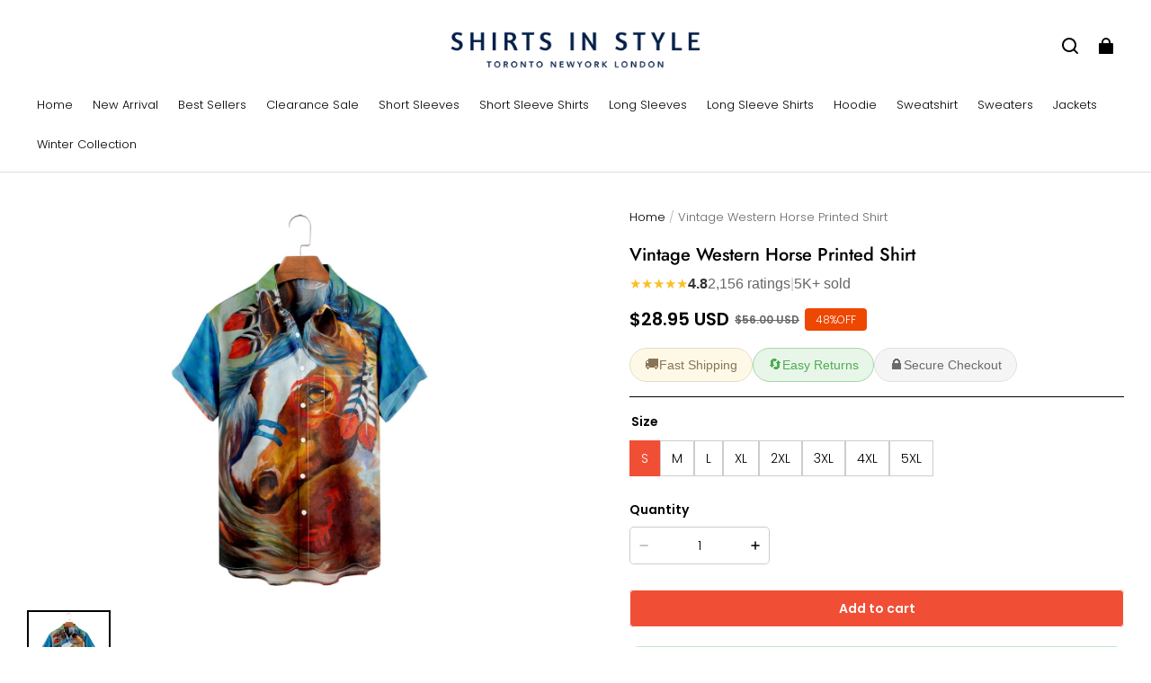

--- FILE ---
content_type: text/css; charset=UTF-8
request_url: https://shirtsinstyle.com/cdn/shop/prev/ad1c9cd3e7b07e2c364c985f73188054/1748942466782/assets/section-footer.css
body_size: 1932
content:
.footer {
  background-color: rgb(var(--color-footer-background));
  --color-text: var(--color-footer-text);
  color: rgb(var(--color-footer-text));
}
.section-footer-padding {
  margin-top: var(--section-vertical-gap);
  padding-top: calc(var(--padding-top) / 2);
  padding-bottom: calc(var(--padding-bottom) / 2);
}
@media (min-width: 960px) {
  .section-footer-padding {
    padding-left: var(--padding-left);
    padding-right: var(--padding-right);
  }
}
.footer-block:empty {
  display: none;
}
@media (min-width: 960px) {
  .footer-block .footer-block--subscribe .footer-letter-form {
    width: 100% !important;
    max-width: 590px;
  }
  .footer-block .footer-block--subscribe .footer-block__heading {
    margin-top: 15px;
  }
}
@media (max-width: 959px) {
  .footer-block .footer-block--subscribe .field {
    margin-bottom: 0;
  }
}
.footer-block__heading {
  font-weight: 500;
}
.footer-block--full {
  margin-top: 40px;
  margin-bottom: 20px;
}
@media (max-width: 959px) {
  .footer-block--full {
    margin-top: 20px;
  }
}
.footer-block--full {
  width: 100%;
}
.footer-block--full .footer-block-image img {
  width: 100%;
  height: auto;
  display: block;
}
.footer-block__details-content.rte,
.footer-block__details-content > li {
  margin-top: 15px;
}
.footer-block__details-content a {
  opacity: 0.7;
}
footer-menu {
  display: flex;
  flex-direction: column;
}
.footer__blocks-wrapper .footer__list-social {
  margin-top: 15px;
  grid-column-gap: 8px;
}
@media (min-width: 960px) {
  .footer__blocks-wrapper .footer__list-social {
    grid-column-gap: var(--block-media-icon-padding);
  }
}
.footer__blocks-wrapper .footer__list-social {
  grid-row-gap: 15px;
}
.footer__blocks-wrapper .footer__list-social a svg,
.footer__blocks-wrapper .footer__list-social img {
  width: 28px;
  height: 28px;
}
@media (min-width: 960px) {
  .footer__blocks-wrapper .footer__list-social a svg,
  .footer__blocks-wrapper .footer__list-social img {
    width: var(--block-media-icon-width);
    height: var(--block-media-icon-width);
  }
}
.footer__blocks-wrapper .footer-block--subscribe {
  width: 100% !important;
}
@media (min-width: 960px) {
  .footer__blocks-wrapper .footer-letter-form {
    display: flex;
  }
  .footer__blocks-wrapper .footer-letter-form .field {
    max-width: 590px;
  }
}
@media (min-width: 960px) {
  .footer-block {
    min-width: 200px;
  }
  .footer-block--list .footer-block__heading svg {
    display: none;
  }
  .footer_content_center .footer__blocks-wrapper .footer-block__heading,
  .footer_content_center .footer__blocks-wrapper .footer-block__details-content,
  .footer_content_center
    .footer__blocks-wrapper
    .footer-block__details-content
    li {
    text-align: center;
  }
  .footer_content_center .footer__blocks-wrapper .footer-letter-form {
    justify-content: center;
  }
  .footer_content_center .footer__blocks-wrapper .footer__conact-block,
  .footer_content_center .footer__blocks-wrapper .footer__list-social {
    justify-content: center;
  }
  .footer_content_right .footer__blocks-wrapper .footer-block__heading,
  .footer_content_right .footer__blocks-wrapper .footer-block__details-content,
  .footer_content_right
    .footer__blocks-wrapper
    .footer-block__details-content
    li {
    text-align: right;
  }
  .footer_content_right .footer__blocks-wrapper .footer-letter-form {
    justify-content: flex-end;
  }
  .footer_content_right .footer__blocks-wrapper .footer__conact-block,
  .footer_content_right .footer__blocks-wrapper .footer__list-social {
    justify-content: flex-end;
  }
}
.footer_content_right .content_vertical {
  align-items: flex-end;
}
.footer_content_right .footer__copyright {
  text-align: right;
}
.footer_content_right .copyright-menu-box {
  justify-content: flex-end;
}
@media (max-width: 959px) {
  .footer_content_right .footer__content-bottom-wrapper {
    align-items: flex-end;
    flex-direction: column-reverse;
    display: flex;
    row-gap: 20px;
  }
  .footer_content_right .footer__payment {
    justify-content: flex-end;
  }
}
.footer_content_left .content_vertical {
  align-items: flex-start;
}
.footer_content_left .copyright-menu-box {
  justify-content: flex-start;
}
.footer_content_left .footer__copyright {
  text-align: left;
}
@media (max-width: 959px) {
  .footer_content_left .footer__content-bottom-wrapper {
    align-items: flex-start;
  }
  .footer_content_left .footer__payment {
    justify-content: flex-start;
  }
}
@media (max-width: 959px) {
  .footer-block {
    position: relative;
    padding-bottom: var(--grid-vertical-space);
  }
  .footer-block::after {
    position: absolute;
    content: " ";
    bottom: 0;
    left: 0;
    width: 100%;
    height: 1px;
    background-color: rgba(var(--color-text), 0.1);
  }
  footer-menu {
    overflow: hidden;
    position: relative;
    padding-bottom: 20px;
  }

  footer-menu .footer-block__heading {
    display: flex;
    align-items: center;
    justify-content: space-between;
  }

  footer-menu .footer-block__details-content {
    height: 0;
    opacity: 0;
  }

  footer-menu .icon-arrow {
    display: inline-block;
  }

  footer-menu .icon-minus {
    display: none;
  }
  footer-menu[open] .footer-block__details-content {
    opacity: 1;
    height: auto;
  }

  footer-menu[open] .icon-arrow {
    display: none;
  }

  footer-menu[open] .icon-minus {
    display: inline-block;
  }
}
.footer-block__details-content .list-menu__item--active,
.footer-block__details-content .list-menu__item--link:hover {
  text-decoration: underline;
  text-underline-offset: 6px;
  color: rgba(var(--color-text));
  opacity: 1;
}
.footer-block-image > img {
  height: auto;
  object-fit: cover;
  object-fit: center center;
}
@media (max-width: 959px) {
  .footer-block-image {
    text-align: left !important;
  }
}
.footer__copyright {
  text-align: center;
  margin-top: 10px;
}
.footer-block--newsletter {
  display: flex;
  flex-wrap: wrap;
  align-items: center;
}
@media (min-width: 960px) {
  .footer-block--newsletter {
    justify-content: space-between;
  }
  .footer-block--newsletter .field {
    margin-bottom: 0;
  }
  .footer-block--newsletter.content-align-row {
    flex-direction: column;
    justify-content: center;
  }
  .footer-block--newsletter.content-align-row .footer__list-social {
    margin-top: 20px;
  }
  .footer-block--newsletter.content-align-col {
    flex-direction: row;
    justify-content: space-between;
    flex-wrap: nowrap;
  }
  .footer-block--newsletter.content-align-col .footer-block--subscribe {
    max-width: 100%;
    width: 65%;
    margin-right: 40px;
  }
  .footer-block--newsletter.content-align-col .footer__list-social {
    min-width: 300px;
  }
}
.footer-letter-media-up {
  margin-top: 0 !important;
}
@media (min-width: 960px) {
  .footer-block--newsletter {
    margin-top: 40px;
    margin-bottom: 40px;
  }
  .content-align-row .footer-block--subscribe {
    display: flex;
    flex-direction: column;
    align-items: center;
  }
  .content-align-row .footer-block--subscribe .footer-block__heading {
    text-align: center;
  }
  .footer-block--subscribe .footer-letter-form {
    width: 396px;
  }
  .footer-block--subscribe {
    flex-shrink: 0;
  }
  .footer-block--subscribe.letter-size--middle .footer-block__heading {
    margin-bottom: 20px;
  }
  .footer-block--subscribe.letter-size--middle .footer-letter-form {
    width: 490px;
  }
  .footer-block--subscribe.letter-size--large .footer-block__heading {
    margin-bottom: 24px;
  }
  .footer-block--subscribe.letter-size--large .footer-letter-form {
    width: 590px;
  }
}
@media (max-width: 959px) {
  .footer-block--newsletter {
    margin-top: 20px;
  }

  .footer-block--subscribe {
    width: 100%;
  }

  .footer-block--newsletter .field {
    width: 100%;
  }

  .footer__list-social {
    margin-bottom: 20px;
  }
}
.footer-block--subscribe .footer-block__heading {
  margin-bottom: 15px;
}
.footer-block--subscribe .field {
  background-color: transparent;
}
.footer__list-social {
  display: flex;
  grid-column-gap: 8px;
}
@media (min-width: 960px) {
  .footer__list-social {
    grid-column-gap: var(--media-icon-padding);
  }
}
.footer__list-social {
  row-gap: 15px;
  flex-wrap: wrap;
}
.footer__list-social a svg,
.footer__list-social a img {
  transition: transform 125ms cubic-bezier(0.4, 0, 0.2, 1);
  width: 28px;
  height: 28px;
}
@media (min-width: 960px) {
  .footer__list-social a svg,
  .footer__list-social a img {
    width: var(--media-icon-width);
    height: var(--media-icon-width);
  }
}
.footer__list-social a:hover svg,
.footer__list-social a:hover img {
  transform: scale(1.1);
}
/* .footer__content-bottom {
  border-top: 1px solid rgba(var(--color-footer-border));
  padding-top: 40px;
} */
.copyright-menu-box {
  display: flex;
  flex-wrap: wrap;
  justify-content: center;
}
.copyright-menu-box .line {
  padding: 0 10px;
}
.copyright-menu-box .footer-menu--item {
  flex-shrink: 0;
  flex-wrap: wrap;
}
.copyright-menu-box .footer-menu--item:hover a {
  text-decoration: underline;
  text-underline-offset: 6px;
}
@media (min-width: 960px) {
  .footer__content-bottom {
    display: flex;
    justify-content: space-between;
    align-items: center;
  }
  .content_vertical {
    flex-direction: column;
  }
  .corner-content__left {
    flex-direction: row-reverse;
    display: flex;
  }
  .corner-content__left .copyright-menu-box {
    margin-left: 10px;
  }
}
@media (max-width: 959px) {
  .footer__content-bottom {
    flex-direction: column-reverse;
    display: flex;
    row-gap: 20px;
  }
  .copyright__content {
    margin-top: 8px;
  }
}
.footer__content-bottom-wrapper {
  display: flex;
  justify-content: space-between;
  align-items: center;
  gap: 20px;
}
.footer__column--info {
  display: flex;
  flex-direction: column;
  justify-content: center;
  align-items: flex-end;
}
/* @media (--pc) {
  .footer__column--info {
    max-width: 30%;
  }
} */
@media (max-width: 959px) {
}
@keyframes animateLocalization {
  0% {
    opacity: 0;
    transform: translateY(0);
  }

  100% {
    opacity: 1;
    transform: translateY(-10px);
  }
}
.footer__localization form {
  display: flex;
  gap: 20px;
  justify-content: center;
  flex-wrap: wrap;
}
.footer__localization .dropdown-menu__list-wrapper {
  opacity: 1;
  animation: animateLocalization 200ms ease;
  transform: translateY(-10px);
  background-color: rgb(var(--color-footer-background));
}
.footer__payment {
  display: flex;
  gap: 8px;
  justify-content: flex-end;
  flex-wrap: wrap;
}
.footer__payment > svg {
  height: 22px;
  width: 35px;
}
@media (max-width: 959px) {
  .footer__content-bottom-wrapper {
    flex-direction: column;
  }

  .footer__column--info {
    align-items: center;
  }

  .footer__copyright {
    margin-top: 0px;
  }

  .footer__payment {
    justify-content: center;
  }
  .footer__localization form {
    gap: 6px;
  }
  .footer__localization dropdown-menu:last-child .dropdown-menu__list-wrapper {
    right: 0;
  }
}
.footer__conact-block {
  display: flex;
  align-items: center;
  margin-top: 15px;
}
.footer__conact-block svg {
  color: rgb(var(--color-text));
  width: 20px;
  height: 20px;
}
.footer__conact-block .footer__conact-text {
  margin-left: 20px;
}
.footer__conact-block .footer__conact-icon {
  display: flex;
  align-items: center;
  flex-shrink: 0;
}
.footer__conact-block .footer__conact-icon .logo-list-icon {
  width: 20px;
  height: 20px;
  object-fit: cover;
}
@media (max-width: 959px) {
  .footer__list-social {
    flex-wrap: wrap;
    gap: 14px;
  }

  .footer__list-social a svg {
    width: 36px;
    height: 36px;
  }
}
/* The ipad end responds to the mobile end in vertical screen */
/* @custom-media --tablet (max-width: 959px); */
/* @custom-media --gt-mobile (min-width: 751px); */
/* detectingScreen need to consider the configuration of the tablet */


--- FILE ---
content_type: text/javascript; charset=utf-8
request_url: https://front.myshopline.com/cdn/v1/plugin/app-code-block/product/plugin-pod/202601070402033/plugin-pod-chunk-helper-BNaDiNp7.js
body_size: 710
content:
import{c as d,m as g}from"./plugin-pod-chunk-entry-D_PucckE.js";import{n as b}from"./plugin-pod-chunk-initBeforeRender-iSvOfQWe.js";function m(e,t){const n=d()?g.event:window.Shopline.event,o=r=>{r.moduleId===e&&t({data:r.data,cancel:u})},u=()=>{b(()=>{n.off("Product::plugin::b2b::batchSelectSkuChange",o)})};n.on("Product::plugin::b2b::batchSelectSkuChange",o)}const h=["featuredProduct","quickViewModal","quickAddToCartModal"],N=e=>h.includes(e),G=e=>{var u,r;const t=document.createElement("div"),n=e.module==="featuredProduct"?document:e.modalContainerElement,o=d()?(r=(u=e.form)==null?void 0:u.parentNode)==null?void 0:r.parentNode:n.querySelector("#product-button-list_".concat(e.id));return o?(t.className="plugin-pod",t.style.marginBottom="10px",o.prepend(t),t):null},C=(e,t)=>{let n=!1;m(e.id,({cancel:o})=>{var c,i,s,a,p;if(n)return;n=!0;const u=e.module==="featuredProduct"?document:e.modalContainerElement,r=d()?(s=(i=(c=e.form)==null?void 0:c.parentNode)==null?void 0:i.parentNode)==null?void 0:s.parentNode:(p=(a=u.querySelector("#product-button-list_".concat(e.id)))==null?void 0:a.parentNode)==null?void 0:p.parentNode;if(r){const l=r.querySelector(".plugin-b2b-startingBatch-purchase-list");l==null||l.parentNode.insertBefore(t,l)}o()})},k=(e,t)=>{let n=!1;m("productDetail",({cancel:o})=>{var r;if(n)return;n=!0;const u=(r=e.parentNode)==null?void 0:r.parentNode;if(u){const c=u.querySelector(".plugin-b2b-startingBatch-purchase-list");c==null||c.parentNode.insertBefore(t,c)}o()})},y=()=>{},w=e=>e==null?void 0:e.some(t=>{if(t.itemGroup||t.itemGroupCombo)return(t.itemGroup?[t]:t.itemGroupCombo).some(o=>{var c;const u=((c=o.itemGroup.backgroundImage)==null?void 0:c.imageSource)===1;let r=!1;if(o.itemGroup.ruleList)r=o.itemGroup.ruleList.some(i=>i.conditionList.some(s=>s.type===2));else if(o.itemGroup.groupView){const{viewType:i,condition:s,mind:a}=o.itemGroup.groupView;r=((i===2?s==null?void 0:s.ruleList:a==null?void 0:a.ruleList)||[]).some(l=>l.conditionList.some(f=>f.type===2))}return u||r})});export{N as a,C as b,m as c,G as g,k as i,y as n,w as r};


--- FILE ---
content_type: application/javascript; charset=UTF-8
request_url: https://shirtsinstyle.com/cdn/shop/prod/2420858061/1750985631805/685dea124a9a196dbab7b5f9/1760388296277/assets/section-main-product.js
body_size: 1039
content:
defineCustomElement(
  'main-product-detail',
  () =>
    class MainProduct extends HTMLElement {
      connectedCallback() {
        this.pageHeader = document.querySelector('header-layout');
        this.pageHeader.bindStickyCallback(this.onHeaderSticky.bind(this));
        this.stickyElements = this.querySelectorAll('.product__column-sticky');

        this.onViewProductDetail();
      }

      onViewProductDetail() {
        const cacheKey = 'recently_viewed_products_ids';
        const { productId } = this.dataset;

        if (productId) {
          let recentlyViewedProducts = localStorage.getItem(cacheKey);
          try {
            if (recentlyViewedProducts) {
              recentlyViewedProducts = JSON.parse(recentlyViewedProducts);
            } else {
              recentlyViewedProducts = [];
            }
            if (recentlyViewedProducts.includes(productId)) {
              recentlyViewedProducts = recentlyViewedProducts.filter((id) => id !== productId);
            }
            recentlyViewedProducts.unshift(String(productId));

            if (recentlyViewedProducts.length > 13) {
              recentlyViewedProducts = recentlyViewedProducts.slice(0, 13);
            }
            localStorage.setItem(cacheKey, JSON.stringify(recentlyViewedProducts));
          } catch (error) {
            console.warn('set rentlyViewedProducts error', error);
          }
        }
      }

      onHeaderSticky(data) {
        const { sticking, height, top } = data;

        this.stickyElements.forEach((element) => {
          if (sticking) {
            const myTop = top + height;
            element.style.top = `${myTop}px`;
          } else {
            element.style = null;
          }
        });
      }
    },
);
  (function () {
            const FORM_ID = 'product-form-main-product-info';
            const RADIO_SEL = `input[type="radio"][form="${FORM_ID}"]`;
            function isHiddenByCSS(input) {
            if (!input) return true;
            if (input.offsetParent) return false;
            const id = input.id;
            const label = id ? document.querySelector(`label[for="${id}"]`) : null;
            return !(label && label.offsetParent);
            }
            function pickFirstAvailableInGroup(groupName) {
            const radios = [...document.querySelectorAll(
                `${RADIO_SEL}[name="${CSS.escape(groupName)}"]`
            )];
            const firstOK = radios.find(r =>
                !r.disabled && !r.classList.contains('disabled') && !isHiddenByCSS(r)
            );
            if (firstOK && !firstOK.checked) {
                firstOK.click();
            }
            }
            function ensureSelections() {
            const radios = [...document.querySelectorAll(RADIO_SEL)];
            const groupNames = [...new Set(radios.map(r => r.name))];
            groupNames.forEach(name => {
                const current = document.querySelector(
                `${RADIO_SEL}[name="${CSS.escape(name)}"]:checked`
                );
                if (!current || current.disabled ||
                    current.classList.contains('disabled') ||
                    isHiddenByCSS(current)) {
                pickFirstAvailableInGroup(name);
                }
            });
            }
            document.addEventListener('change', e => {
            if (e.target.matches(RADIO_SEL)) {
                setTimeout(ensureSelections, 0);
            }
            });
            const formEl = document.getElementById(FORM_ID);
            if (formEl) {
            new MutationObserver(() => setTimeout(ensureSelections, 0)).observe(
                formEl,
                {subtree: true, attributes: true, attributeFilter: ['class','style']}
            );
            }
            if (document.readyState === 'loading') {
            document.addEventListener('DOMContentLoaded', ensureSelections);
            } else {
            ensureSelections();
            }
            window.addEventListener('load', ensureSelections);
        })();   

--- FILE ---
content_type: text/javascript; charset=utf-8
request_url: https://front.myshopline.com/cdn/v1/plugin/app-code-block/sale/bundle/2026012012105757/js/useCssVars-chunk-bb07db2a.js
body_size: 14022
content:
import{p as ue,q as $,v as J,f as oe,t as ne,S as Ee,l as G,u as Zt,y as X,h as dt,d as Ce,w as Kt,g as le,i as ft,F as Jt,T as Qt,x as en,z as tn,C as Sn,E as Pn,G as Tn,H as On,I as _t,_ as I,J as Rn,e as S,o as y,s as et,K as An}from"./index-f72b464f.js";function In(e,t){for(var n=0;n<t.length;n++){const o=t[n];if(typeof o!="string"&&!Array.isArray(o)){for(const u in o)if(u!=="default"&&!(u in e)){const a=Object.getOwnPropertyDescriptor(o,u);a&&Object.defineProperty(e,u,a.get?a:{enumerable:!0,get:()=>o[u]})}}}return Object.freeze(Object.defineProperty(e,Symbol.toStringTag,{value:"Module"}))}var tt=typeof globalThis<"u"?globalThis:typeof window<"u"?window:typeof global<"u"?global:typeof self<"u"?self:{};function Nn(e){return e&&e.__esModule&&Object.prototype.hasOwnProperty.call(e,"default")?e.default:e}function zo(e){var t=e.default;if(typeof t=="function"){var n=function(){return t.apply(this,arguments)};n.prototype=t.prototype}else n={};return Object.defineProperty(n,"__esModule",{value:!0}),Object.keys(e).forEach(function(o){var u=Object.getOwnPropertyDescriptor(e,o);Object.defineProperty(n,o,u.get?u:{enumerable:!0,get:function(){return e[o]}})}),n}function nn(e,t){for(var n in t)e[n]=t[n];return e}function ut(e,t){for(var n in e)if(n!=="__source"&&!(n in t))return!0;for(var o in t)if(o!=="__source"&&e[o]!==t[o])return!0;return!1}function $e(e){this.props=e}function pt(e,t){function n(u){var a=this.props.ref,l=a==u.ref;return!l&&a&&(a.call?a(null):a.current=null),t?!t(this.props,u)||!l:ut(this.props,u)}function o(u){return this.shouldComponentUpdate=n,J(e,u)}return o.displayName="Memo("+(e.displayName||e.name)+")",o.prototype.isReactComponent=!0,o.__f=!0,o}($e.prototype=new ue).isPureReactComponent=!0,$e.prototype.shouldComponentUpdate=function(e,t){return ut(this.props,e)||ut(this.state,t)};var Mt=$.__b;$.__b=function(e){e.type&&e.type.__f&&e.ref&&(e.props.ref=e.ref,e.ref=null),Mt&&Mt(e)};var Dn=typeof Symbol<"u"&&Symbol.for&&Symbol.for("react.forward_ref")||3911;function mt(e){function t(n,o){var u=nn({},n);return delete u.ref,e(u,(o=n.ref||o)&&(typeof o!="object"||"current"in o)?o:null)}return t.$$typeof=Dn,t.render=t,t.prototype.isReactComponent=t.__f=!0,t.displayName="ForwardRef("+(e.displayName||e.name)+")",t}var Ft=function(e,t){return e==null?null:ne(ne(e).map(t))},on={map:Ft,forEach:Ft,count:function(e){return e?ne(e).length:0},only:function(e){var t=ne(e);if(t.length!==1)throw"Children.only";return t[0]},toArray:ne},xn=$.__e;$.__e=function(e,t,n){if(e.then){for(var o,u=t;u=u.__;)if((o=u.__c)&&o.__c)return t.__e==null&&(t.__e=n.__e,t.__k=n.__k),o.__c(e,t)}xn(e,t,n)};var Bt=$.unmount;function he(){this.__u=0,this.t=null,this.__b=null}function rn(e){var t=e.__.__c;return t&&t.__e&&t.__e(e)}function vt(e){var t,n,o;function u(a){if(t||(t=e()).then(function(l){n=l.default||l},function(l){o=l}),o)throw o;if(!n)throw t;return J(n,a)}return u.displayName="Lazy",u.__f=!0,u}function ve(){this.u=null,this.o=null}$.unmount=function(e){var t=e.__c;t&&t.__R&&t.__R(),t&&e.__h===!0&&(e.type=null),Bt&&Bt(e)},(he.prototype=new ue).__c=function(e,t){var n=t.__c,o=this;o.t==null&&(o.t=[]),o.t.push(n);var u=rn(o.__v),a=!1,l=function(){a||(a=!0,n.__R=null,u?u(f):f())};n.__R=l;var f=function(){if(!--o.__u){if(o.state.__e){var b=o.state.__e;o.__v.__k[0]=function E(h,D,M){return h&&(h.__v=null,h.__k=h.__k&&h.__k.map(function(V){return E(V,D,M)}),h.__c&&h.__c.__P===D&&(h.__e&&M.insertBefore(h.__e,h.__d),h.__c.__e=!0,h.__c.__P=M)),h}(b,b.__c.__P,b.__c.__O)}var g;for(o.setState({__e:o.__b=null});g=o.t.pop();)g.forceUpdate()}},_=t.__h===!0;o.__u++||_||o.setState({__e:o.__b=o.__v.__k[0]}),e.then(l,l)},he.prototype.componentWillUnmount=function(){this.t=[]},he.prototype.render=function(e,t){if(this.__b){if(this.__v.__k){var n=document.createElement("div"),o=this.__v.__k[0].__c;this.__v.__k[0]=function a(l,f,_){return l&&(l.__c&&l.__c.__H&&(l.__c.__H.__.forEach(function(b){typeof b.__c=="function"&&b.__c()}),l.__c.__H=null),(l=nn({},l)).__c!=null&&(l.__c.__P===_&&(l.__c.__P=f),l.__c=null),l.__k=l.__k&&l.__k.map(function(b){return a(b,f,_)})),l}(this.__b,n,o.__O=o.__P)}this.__b=null}var u=t.__e&&J(oe,null,e.fallback);return u&&(u.__h=null),[J(oe,null,t.__e?null:e.children),u]};var $t=function(e,t,n){if(++n[1]===n[0]&&e.o.delete(t),e.props.revealOrder&&(e.props.revealOrder[0]!=="t"||!e.o.size))for(n=e.u;n;){for(;n.length>3;)n.pop()();if(n[1]<n[0])break;e.u=n=n[2]}};function Ln(e){return this.getChildContext=function(){return e.context},e.children}function jn(e){var t=this,n=e.i;t.componentWillUnmount=function(){Ee(null,t.l),t.l=null,t.i=null},t.i&&t.i!==n&&t.componentWillUnmount(),e.__v?(t.l||(t.i=n,t.l={nodeType:1,parentNode:n,childNodes:[],appendChild:function(o){this.childNodes.push(o),t.i.appendChild(o)},insertBefore:function(o,u){this.childNodes.push(o),t.i.appendChild(o)},removeChild:function(o){this.childNodes.splice(this.childNodes.indexOf(o)>>>1,1),t.i.removeChild(o)}}),Ee(J(Ln,{context:t.context},e.__v),t.l)):t.l&&t.componentWillUnmount()}function yt(e,t){return J(jn,{__v:e,i:t})}(ve.prototype=new ue).__e=function(e){var t=this,n=rn(t.__v),o=t.o.get(e);return o[0]++,function(u){var a=function(){t.props.revealOrder?(o.push(u),$t(t,e,o)):u()};n?n(a):a()}},ve.prototype.render=function(e){this.u=null,this.o=new Map;var t=ne(e.children);e.revealOrder&&e.revealOrder[0]==="b"&&t.reverse();for(var n=t.length;n--;)this.o.set(t[n],this.u=[1,0,this.u]);return e.children},ve.prototype.componentDidUpdate=ve.prototype.componentDidMount=function(){var e=this;this.o.forEach(function(t,n){$t(e,n,t)})};var an=typeof Symbol<"u"&&Symbol.for&&Symbol.for("react.element")||60103,kn=/^(?:accent|alignment|arabic|baseline|cap|clip(?!PathU)|color|dominant|fill|flood|font|glyph(?!R)|horiz|marker(?!H|W|U)|overline|paint|stop|strikethrough|stroke|text(?!L)|underline|unicode|units|v|vector|vert|word|writing|x(?!C))[A-Z]/,Vn=typeof document<"u",Un=function(e){return(typeof Symbol<"u"&&typeof Symbol()=="symbol"?/fil|che|rad/i:/fil|che|ra/i).test(e)};function ht(e,t,n){return t.__k==null&&(t.textContent=""),Ee(e,t),typeof n=="function"&&n(),e?e.__c:null}function un(e,t,n){return Sn(e,t),typeof n=="function"&&n(),e?e.__c:null}ue.prototype.isReactComponent={},["componentWillMount","componentWillReceiveProps","componentWillUpdate"].forEach(function(e){Object.defineProperty(ue.prototype,e,{configurable:!0,get:function(){return this["UNSAFE_"+e]},set:function(t){Object.defineProperty(this,e,{configurable:!0,writable:!0,value:t})}})});var zt=$.event;function Mn(){}function Fn(){return this.cancelBubble}function Bn(){return this.defaultPrevented}$.event=function(e){return zt&&(e=zt(e)),e.persist=Mn,e.isPropagationStopped=Fn,e.isDefaultPrevented=Bn,e.nativeEvent=e};var ln,Xt={configurable:!0,get:function(){return this.class}},qt=$.vnode;$.vnode=function(e){var t=e.type,n=e.props,o=n;if(typeof t=="string"){var u=t.indexOf("-")===-1;for(var a in o={},n){var l=n[a];Vn&&a==="children"&&t==="noscript"||a==="value"&&"defaultValue"in n&&l==null||(a==="defaultValue"&&"value"in n&&n.value==null?a="value":a==="download"&&l===!0?l="":/ondoubleclick/i.test(a)?a="ondblclick":/^onchange(textarea|input)/i.test(a+t)&&!Un(n.type)?a="oninput":/^on(Ani|Tra|Tou|BeforeInp)/.test(a)?a=a.toLowerCase():u&&kn.test(a)?a=a.replace(/[A-Z0-9]/,"-$&").toLowerCase():l===null&&(l=void 0),o[a]=l)}t=="select"&&o.multiple&&Array.isArray(o.value)&&(o.value=ne(n.children).forEach(function(f){f.props.selected=o.value.indexOf(f.props.value)!=-1})),t=="select"&&o.defaultValue!=null&&(o.value=ne(n.children).forEach(function(f){f.props.selected=o.multiple?o.defaultValue.indexOf(f.props.value)!=-1:o.defaultValue==f.props.value})),e.props=o,n.class!=n.className&&(Xt.enumerable="className"in n,n.className!=null&&(o.class=n.className),Object.defineProperty(o,"className",Xt))}e.$$typeof=an,qt&&qt(e)};var Wt=$.__r;$.__r=function(e){Wt&&Wt(e),ln=e.__c};var sn={ReactCurrentDispatcher:{current:{readContext:function(e){return ln.__n[e.__c].props.value}}}},$n="17.0.2";function cn(e){return J.bind(null,e)}function gt(e){return!!e&&e.$$typeof===an}function dn(e){return gt(e)?Pn.apply(null,arguments):e}function fn(e){return!!e.__k&&(Ee(null,e),!0)}function _n(e){return e&&(e.base||e.nodeType===1&&e)||null}var pn=function(e,t){return e(t)},mn=function(e,t){return e(t)},zn=oe;const Xn={useState:G,useReducer:Zt,useEffect:X,useLayoutEffect:dt,useRef:Ce,useImperativeHandle:Kt,useMemo:le,useCallback:ft,useContext:Jt,useDebugValue:Qt,version:"17.0.2",Children:on,render:ht,hydrate:un,unmountComponentAtNode:fn,createPortal:yt,createElement:J,createContext:en,createFactory:cn,cloneElement:dn,createRef:tn,Fragment:oe,isValidElement:gt,findDOMNode:_n,Component:ue,PureComponent:$e,memo:pt,forwardRef:mt,flushSync:mn,unstable_batchedUpdates:pn,StrictMode:oe,Suspense:he,SuspenseList:ve,lazy:vt,__SECRET_INTERNALS_DO_NOT_USE_OR_YOU_WILL_BE_FIRED:sn},Xo=Object.freeze(Object.defineProperty({__proto__:null,default:Xn,version:$n,Children:on,render:ht,hydrate:un,unmountComponentAtNode:fn,createPortal:yt,createFactory:cn,cloneElement:dn,isValidElement:gt,findDOMNode:_n,PureComponent:$e,memo:pt,forwardRef:mt,flushSync:mn,unstable_batchedUpdates:pn,StrictMode:zn,Suspense:he,SuspenseList:ve,lazy:vt,__SECRET_INTERNALS_DO_NOT_USE_OR_YOU_WILL_BE_FIRED:sn,createElement:J,createContext:en,createRef:tn,Fragment:oe,Component:ue,useState:G,useReducer:Zt,useEffect:X,useLayoutEffect:dt,useRef:Ce,useImperativeHandle:Kt,useMemo:le,useCallback:ft,useContext:Jt,useDebugValue:Qt,useErrorBoundary:Tn},Symbol.toStringTag,{value:"Module"}));function qo(e,t){if(!(e instanceof t))throw new TypeError("Cannot call a class as a function")}function Gt(e,t){for(var n=0;n<t.length;n++){var o=t[n];o.enumerable=o.enumerable||!1,o.configurable=!0,"value"in o&&(o.writable=!0),Object.defineProperty(e,On(o.key),o)}}function Wo(e,t,n){return t&&Gt(e.prototype,t),n&&Gt(e,n),Object.defineProperty(e,"prototype",{writable:!1}),e}var qn=function(){var t,n,o,u,a;return(t=(n=(o=window.SL_State)===null||o===void 0||(u=o.get)===null||u===void 0?void 0:u.call(o,"request.locale"))!==null&&n!==void 0?n:(a=window.Shopline)===null||a===void 0?void 0:a.locale)!==null&&t!==void 0?t:"en"};const Wn=qn;function vn(){var e,t=G((e=Wn())!==null&&e!==void 0?e:"en"),n=_t(t,2),o=n[0],u=n[1];return X(function(){if(window.Shopline){var a,l;(a=window.SL_State)===null||a===void 0||(l=a.on)===null||l===void 0||l.call(a,"request.locale",function(f){u(f)})}},[]),{locale:o}}var W={exports:{}};(function(e,t){(function(n,o){o(t)})(tt,function(n){function o(r,i){return function(s){if(Array.isArray(s))return s}(r)||function(s,d){var c=s==null?null:typeof Symbol<"u"&&s[Symbol.iterator]||s["@@iterator"];if(c!=null){var v,p,w=[],C=!0,P=!1;try{for(c=c.call(s);!(C=(v=c.next()).done)&&(w.push(v.value),!d||w.length!==d);C=!0);}catch(T){P=!0,p=T}finally{try{C||c.return==null||c.return()}finally{if(P)throw p}}return w}}(r,i)||function(s,d){if(!!s){if(typeof s=="string")return u(s,d);var c=Object.prototype.toString.call(s).slice(8,-1);if(c==="Object"&&s.constructor&&(c=s.constructor.name),c==="Map"||c==="Set")return Array.from(s);if(c==="Arguments"||/^(?:Ui|I)nt(?:8|16|32)(?:Clamped)?Array$/.test(c))return u(s,d)}}(r,i)||function(){throw new TypeError(`Invalid attempt to destructure non-iterable instance.
In order to be iterable, non-array objects must have a [Symbol.iterator]() method.`)}()}function u(r,i){(i==null||i>r.length)&&(i=r.length);for(var s=0,d=new Array(i);s<i;s++)d[s]=r[s];return d}var a=typeof globalThis<"u"?globalThis:typeof window<"u"?window:typeof tt<"u"?tt:typeof self<"u"?self:{},l=1/0,f=17976931348623157e292,_=NaN,b="[object Symbol]",g=/^\s+|\s+$/g,E=/^[-+]0x[0-9a-f]+$/i,h=/^0b[01]+$/i,D=/^0o[0-7]+$/i,M=parseInt,V=typeof a=="object"&&a&&a.Object===Object&&a,j=typeof self=="object"&&self&&self.Object===Object&&self,R=V||j||Function("return this")(),ze=Object.prototype.toString,Se=R.Symbol,Xe=Math.min,Pe=Se?Se.prototype:void 0,Te=Pe?Pe.toString:void 0;function Oe(r){var i=typeof r;return!!r&&(i=="object"||i=="function")}function H(r){return typeof r=="symbol"||function(i){return!!i&&typeof i=="object"}(r)&&ze.call(r)==b}function se(r){if(typeof r=="number")return r;if(H(r))return _;if(Oe(r)){var i=typeof r.valueOf=="function"?r.valueOf():r;r=Oe(i)?i+"":i}if(typeof r!="string")return r===0?r:+r;r=r.replace(g,"");var s=h.test(r);return s||D.test(r)?M(r.slice(2),s?2:8):E.test(r)?_:+r}function Re(r){return r==null?"":function(i){if(typeof i=="string")return i;if(H(i))return Te?Te.call(i):"";var s=i+"";return s=="0"&&1/i==-l?"-0":s}(r)}var ce,re,Y,Q,de,ge,fe=(ce=Math.round,function(r,i){if(r=se(r),i=Xe(function(d){var c=function(p){return p?(p=se(p))===l||p===-l?(p<0?-1:1)*f:p==p?p:0:p===0?p:0}(d),v=c%1;return c==c?v?c-v:c:0}(i),292),i){var s=(Re(r)+"e").split("e");return+((s=(Re(ce(s[0]+"e"+(+s[1]+i)))+"e").split("e"))[0]+"e"+(+s[1]-i))}return ce(r)}),q="CNY",Z={amount:{value:"amount",decimalSymbol:".",groupSymbol:",",format:"amount"},amount_no_decimals:{value:"amount_no_decimals",decimalSymbol:"",groupSymbol:",",format:"amount_no_decimals"},amount_with_comma_separator:{value:"amount_with_comma_separator",decimalSymbol:",",groupSymbol:".",format:"amount_with_comma_separator"},amount_no_decimals_with_comma_separator:{value:"amount_no_decimals_with_comma_separator",decimalSymbol:"",groupSymbol:".",format:"amount_no_decimals_with_comma_separator"},amount_with_apostrophe_separator:{value:"amount_with_apostrophe_separator",decimalSymbol:".",groupSymbol:"'",format:"amount_with_apostrophe_separator"},amount_no_decimals_with_space_separator:{value:"amount_no_decimals_with_space_separator",decimalSymbol:"",groupSymbol:" ",format:"amount_no_decimals_with_space_separator"},amount_with_space_separator:{value:"amount_with_space_separator",decimalSymbol:",",groupSymbol:" ",format:"amount_with_space_separator"}},Ae=/.*\{\{(.*)\}\}/,qe=/(\{\{.*\}\})/,ae="amount";(function(r){r.PREFIX="prefix",r.SUFFIX="suffix"})(re||(re={}));var _e=Object.entries(Z).map(function(r){return o(r,2)[1].value}),U=new Map,F=new Map,N=new Map,ee=new Map,Ie=new Map,Ne=new Map,De=new Map,xe=new Map,Le=new Map,bt=function(r){de=r},We=function(){return de},Et=function(){return ge},be=function(r){return _e.includes(r||"")},wt=function(r){var i=r.match(Ae);if(i&&i.length){var s=(i[1]||"").trim();return be(s)?Z[s]:null}return null},Ge=function(r,i,s){var d=s?Ne:Ie,c=wt(i),v=d.get(r),p=v&&v.format;return c||(be(p)?Z[p]:Z[ae])},He=function(r){return wt(r)||Z[ae]},Ct=function(r,i,s){var d,c,v=r.match(Ae);return v!=null&&v.length&&_e.includes((v==null||(d=v[1])===null||d===void 0?void 0:d.trim())||"")?r:((c=(s?Ne:Ie).get(i))===null||c===void 0?void 0:c.origin)||"{{amount}}"},St=function(r,i){var s=He(i).format;Ie.set(r,{format:s,origin:i})},Pt=function(r,i){var s=He(i).format;Ne.set(r,{format:s,origin:i})},Tt=function(r,i){var s=Ge(r,i,!1),d=s.format,c=s.decimalSymbol,v=s.groupSymbol;xe.set(r,c),Le.set(r,v),N.set(r,{format:d,origin:Ct(i,r,!1)})},Ot=function(r,i){var s=Ge(r,i,!0),d=s.format,c=s.decimalSymbol,v=s.groupSymbol;xe.set(r,c),Le.set(r,v),ee.set(r,{format:d,origin:Ct(i,r,!0)})},B=function(r){var i=function(T){return Et().find(function(O){return O.currencyCode===T})}(r);if(!i)throw new Error('Failed to retrieve currency configuration for "currencyCode: '.concat(r,'".'));var s=i.messageWithoutDefaultCurrency,d=i.messageWithCurrency,c=i.messageWithoutCurrency,v=i.messageWithDefaultCurrency,p=i.currencyCode,w=i.rate,C=w===void 0?2:w,P=i.currencySymbol;(function(T,O){U.set(T,O)})(p,C),function(T,O){F.set(T,O)}(p,P),function(T,O){if(!O)throw new Error("".concat(T,' cannot find the corresponding configuration for "messageWithoutDefaultCurrency".'));(O==null?void 0:O.replace(/^\s+/,"").indexOf("{{"))>0?De.set(T,re.PREFIX):De.set(T,re.SUFFIX)}(p,s),St(p,s),Pt(p,v),Tt(p,c),Ot(p,d)},Ye=function(r,i,s){var d,c=Z[i],v=c.groupSymbol,p=c.decimalSymbol,w=r<0,C=function(A,x,k){var L,ie,Je=fe(A,x);return x!==0&&k?(L=Math.floor(Je),ie=function(Ve,kt,Ue){if(Ve.length>=kt)return Ve;var Qe=kt-Ve.length,Vt=Ue;if(Qe>Ue.length)for(var Ut=0;Ut<Qe/Ue.length;Ut++)Vt+=Ue;return Ve+Vt.slice(0,Qe)}("".concat(fe(Je-L,x)).replace(/^0?\.?/,""),x,"0")):(L=fe(Je),ie=""),{integerPart:L,fractionPart:ie}}(w?-r:r,s,p),P=C.fractionPart,T=C.integerPart,O=(d=v,"".concat(T||0).replace(/(\d)(?=(?:\d{3})+$)/g,"$1".concat(d)));return{integer:"".concat(w?"-":"").concat(O),fraction:P,groupSymbol:v,decimalSymbol:p}},Rt=function(r,i){var s,d=(i==null?void 0:i.code)||Y||q;N.get(d)||B(d);var c=jt(d),v=Lt(d),p=xt(d),w=Ze(d),C=(N.get(d)||{}).format,P=be(C)?C:ae,T=Ye(r,P,2),O=T.integer,A=T.fraction,x=[],k=(O==null?void 0:O.split(c))||[];return k.forEach(function(L,ie){x.push({type:"integer",value:L}),ie!==k.length-1&&x.push({type:"group",value:c})}),x.push({type:"decimal",value:v}),x.push({type:"fraction",value:(s=A==null?void 0:A.trim())!==null&&s!==void 0?s:""}),w==="prefix"?x.unshift({type:"currency",value:p}):x.push({type:"currency",value:p}),x},je=function(r){var i,s,d=arguments.length>1&&arguments[1]!==void 0?arguments[1]:q,c=arguments.length>2&&arguments[2]!==void 0?arguments[2]:Q,v=(arguments.length>3?arguments[3]:void 0)||We();return d===c?r:r*((i=v[c])!==null&&i!==void 0?i:1)/((s=v[d])!==null&&s!==void 0?s:1)},At=function(r,i,s){var d=i?ee:N,c=i?Nt:Dt,v=s||{},p=v.from,w=p===void 0?Y:p,C=v.to,P=C===void 0?Q:C,T=v.currencyRates;d.get(w)||B(w),d.get(P)||B(P);var O=T||We();return c(je(r,w,P,O),{code:P})},It=function(r,i,s){var d,c=i?ee:N,v=(s==null?void 0:s.code)||Y||q;c.get(v)||B(v);var p=c.get(v)||{},w=p.format,C=p.origin,P=(d=s==null?void 0:s.digits)!==null&&d!==void 0?d:2,T=be(w)?w:ae,O=Ye(r/Math.pow(10,P),T,P),A=O.integer,x=O.fraction,k=O.decimalSymbol,L=function(){var ie=arguments.length>0&&arguments[0]!==void 0?arguments[0]:"";return(arguments.length>1&&arguments[1]!==void 0?arguments[1]:"").replace(qe,ie)}(k&&P?"".concat(A).concat(k).concat(x):A,C);return L},Nt=function(r,i){return It(r,!0,i)},Dt=function(r,i){return It(r,!1,i)},xt=function(r){var i;return N.get(r)||B(r),(i=F.get(r))!==null&&i!==void 0?i:""},Ze=function(){var r=arguments.length>0&&arguments[0]!==void 0?arguments[0]:q;return N.get(r)||B(r),De.get(r)},ke=function(r){var i=arguments.length>1&&arguments[1]!==void 0?arguments[1]:2;return(typeof r!="number"?Number(r):r)/Math.pow(10,i)},Ke=function(r){var i=arguments.length>1&&arguments[1]!==void 0?arguments[1]:2;return fe((typeof r!="number"?Number(r):r)*Math.pow(10,i),0)},Lt=function(r){var i;return N.get(r)||B(r),(i=xe.get(r))!==null&&i!==void 0?i:""},jt=function(r){var i;return N.get(r)||B(r),(i=Le.get(r))!==null&&i!==void 0?i:""};n.convertCalc=je,n.convertFormat=function(r,i){return At(r,!0,i)},n.convertFormatWithoutCurrency=function(r,i){return At(r,!1,i)},n.covertCalc=je,n.defaultCurrency=q,n.defaultCurrencyDigit=2,n.defaultPresentDigit=2,n.format=Nt,n.formatCurrency=function(r){return ke(r,2)},n.formatMoneyWithoutCurrency=function(r,i){var s=N,d=(i==null?void 0:i.code)||Y||q;s.get(d)||B(d);var c=(s.get(d)||{}).format,v=be(c)?c:ae,p=Ye(r/Math.pow(10,2),v,2),w=p.integer,C=p.fraction,P=p.decimalSymbol;return P?"".concat(w).concat(P).concat(C):w},n.formatNumber=ke,n.formatPercent=function(r){return ke(r,2)},n.formatWithoutCurrency=Dt,n.getConvertPrice=function(r,i){var s=i!=null?i:{},d=s.from,c=s.code,v=s.to,p=s.currencyRates,w=d||Y||q;N.get(w)||B(w);var C=v||c||Q;N.get(C)||B(C);var P=ke(r),T=je(P,w,C,p||de),O=Rt(T,{code:C}),A={group:"",integer:"",decimal:"",fraction:"",symbolOrder:"",currencySymbol:""},x=Ze(C);return x&&(A.symbolOrder=x),O.forEach(function(k){var L=k.value;k.type==="currency"&&(A.currencySymbol=L),k.type==="integer"&&(A.integer?A.integer="".concat(A.integer).concat(A.group).concat(L):A.integer=L),k.type==="group"&&(A.group=L),k.type==="decimal"&&(A.decimal=L),k.type==="fraction"&&(A.fraction=L)}),A},n.getCurrencyConfig=Et,n.getCurrencyRates=We,n.getDecimalSymbolByCode=Lt,n.getDefaultToCurrency=function(){return Q},n.getDigitsByCode=function(r){return N.get(r)||B(r),U.get(r)},n.getFormatParts=Rt,n.getGroupSymbolByCode=jt,n.getStoreCurrency=function(){return Y},n.getSymbolByCode=xt,n.getSymbolOrderByCode=Ze,n.parseCustomFormat=Ge,n.parseCustomFormatWithCurrency=Ot,n.parseCustomFormatWithoutCurrency=Tt,n.parseDefaultFormat=He,n.parseDefaultFormatWithCurrency=Pt,n.parseDefaultFormatWithoutCurrency=St,n.setCurrencyConfig=function(r){var i={};(ge=r).forEach(function(s){i[s.currencyCode]=s.exchangeRate}),bt(i),Object.prototype.toString.call(typeof process<"u"?process:0)==="[object process]"&&(U.clear(),F.clear(),N.clear(),ee.clear(),Ie.clear(),Ne.clear(),De.clear(),xe.clear(),Le.clear())},n.setCurrencyRates=bt,n.setDefaultToCurrency=function(r){Q=r},n.setStoreCurrency=function(r){Y=r},n.unformatCurrency=function(r){return Ke(r,2)},n.unformatNumber=Ke,n.unformatPercent=function(r){return Ke(r,2)},Object.defineProperty(n,"__esModule",{value:!0})})})(W,W.exports);const Gn=Nn(W.exports),Hn=In({__proto__:null,default:Gn},[W.exports]);var yn=!!window.Shopline;if(yn){var nt,ot,rt,at,Ht=((nt=window.Shopline)===null||nt===void 0?void 0:nt.currency)||W.exports.defaultCurrency,Yn=((ot=window.SL_State)===null||ot===void 0?void 0:ot.get("currencyCode"))||Ht,Zn=(rt=(at=window.Shopline)===null||at===void 0?void 0:at.currencyConfig)!==null&&rt!==void 0?rt:{},Kn=Zn.currencyDetailList;W.exports.setCurrencyConfig(Kn),W.exports.setStoreCurrency(Ht),W.exports.setDefaultToCurrency(Yn)}var Fe=I(I({},Hn),{},{formatUtil:W.exports.convertFormat,convertFormat:W.exports.convertFormat});yn||Object.keys(Fe).forEach(function(e){var t;(t=window.__SALES_CURRENCY_UTIL_API__)!==null&&t!==void 0&&t[e]?Fe[e]=window.__SALES_CURRENCY_UTIL_API__[e]:Fe[e]=function(){window[window.__sl_console__?"__sl_console__":"console"].warn("".concat(e," \u8D27\u5E01\u65B9\u6CD5\u5728\u9884\u89C8\u72B6\u6001\u4E0B\uFF0C\u6CA1\u6709\u517C\u5BB9"))}});const te=Fe;var Jn=["getStoreCurrency","getDecimalSymbolByCode","getDigitsByCode","getSymbolByCode","formatUtil","convertFormat"];function Go(){var e,t,n=arguments.length>0&&arguments[0]!==void 0?arguments[0]:!1,o=G(((e=window.SL_State)===null||e===void 0?void 0:e.get("currencyCode"))||((t=window.Shopline)===null||t===void 0?void 0:t.currency)),u=_t(o,2),a=u[0],l=u[1];X(function(){var _=function(E){l(E==null?void 0:E.currencyCode)};if(window.Shopline){var b;(b=window.SL_EventBus)===null||b===void 0||b.on("global:currency:format",_)}return function(){if(window.Shopline){var g;(g=window.SL_EventBus)===null||g===void 0||g.removeListener("global:currency:format",_)}}},[]),X(function(){var _=function(h){l(h)};if(window.Shopline&&n){var b,g;(b=window.isvPlugins)===null||b===void 0||(g=b.event)===null||g===void 0||g.on("Plugin:Translate:currency",_)}return function(){if(window.Shopline&&n){var E,h;(E=window.isvPlugins)===null||E===void 0||(h=E.event)===null||h===void 0||h.removeListener("Plugin:Translate:currency",_)}}},[n]);var f=le(function(){var _=te.getStoreCurrency,b=te.getDecimalSymbolByCode,g=te.getDigitsByCode,E=te.getSymbolByCode,h=te.formatUtil,D=te.convertFormat,M=Rn(te,Jn);return I(I({formatUtil:function(j){return h(j,{to:a})},formatUtilToNode:function(j){return S("object",{className:"sales-currency-object",dangerouslySetInnerHTML:{__html:te.formatUtil(j,{to:a})}})},convertFormat:function(j,R){return D(j,I({to:a},R))},storeCurrency:_(),currencyCode:a,decimalSymbol:b(a),digits:g(a),symbol:E(a),getStoreCurrency:_,getDecimalSymbolByCode:b,getDigitsByCode:g,getSymbolByCode:E},M),{},{getDefaultToCurrency:function(){return a}})},[a]);return f}function Ho(e,t){var n=arguments.length>2&&arguments[2]!==void 0?arguments[2]:Ee,o=function(a){var l=document.createElement("div"),f="".concat(e,"-").concat((Date.now()+Math.floor(Math.random()*1e5)).toString(32));l.id=f,l.style.visibility="hidden",l.style.width="0",l.style.height="0",l.style.overflow="hidden",document.body.appendChild(l),n(S(t,{options:a.options}),l)};return{mount:o}}const Qn=(e,t)=>{const n=e[t];return n?typeof n=="function"?n():Promise.resolve(n):new Promise((o,u)=>{(typeof queueMicrotask=="function"?queueMicrotask:setTimeout)(u.bind(null,new Error("Unknown variable dynamic import: "+t)))})},hn={"BIZ.CART_ADDONS_PRODUCT_INVALID":"If the activity changes, please re -choose to buy the purchase","BIZ.CART_ADDONS_PRODUCT_OVER_LIMIT":"The number of plus purchases has reached the upper limit of the activity","BIZ.INVALID_UPSELL_PRODUCT_ACTIVITY":"Activity or item is invalid","benefit.offPercent":"{{offPercent}}% off","btn.select":"Select","bundle.addOn.limit_toast":"Max quantity for add-on product is {{limitNum}}","bundle.addOn.tag":"Add-on item","bundle.addToCart":"Add to cart","bundle.addToCartFailed":"Sorry! Failed to add to cart. Please try again!","bundle.buyItNow":"BUY NOW","bundle.buyNow":"Buy Together","bundle.buyNowFailed":"Sorry! Submission failed. Please try again!","bundle.purchaseLimit":"Purchase limit","bundle.save":"Save","bundle.savings":"Savings","bundle.select.tip":"Choose items to buy together","bundle.select_product_all_options_toast":"Please select all options of this product","bundle.selected.addToCart":"Add {{num}} items to cart","bundle.sku.unavailable.tip":"This product is no longer available, please select again","bundle.tab.default":"BUNDLE","bundle.tab.other":"BUNDLE{{index}}","bundle.total":"Total","cartAddOns.product.add":"Add","common.added_to_cart":"Added to cart","common.checkout":"Checkout","common.save":"Save {{reducePrice}}","giftBox.btn.edit":"Edit","giftBox.delete.dialog.cancel":"Cancel","giftBox.delete.dialog.confirm":"Confirm","giftBox.delete.dialog.content":"Are you sure to delete the gift box item?","giftBox.products.quantity":"{{total}} items","product.maxLimit.tip":"Enter a value between 1 and {{maxLimit}}","product.quantity":"Quantity","product.quantityLimit.tip":"You've reached the maximum quantity","product.stockNotEnough.tip":"Stock not enough","upsell.popup.benefitType.1":"{{amount}} OFF","upsell.popup.benefitType.2":"{{discount}}% OFF","upsell.popup.benefitType.3":"Free Shipping","upsell.popup.code.copied":"Coupon code is successfully copied","upsell.popup.code.expire.label":"Your discount code is reserved for","upsell.popup.expired.btn":"Offer expired","upsell.popup.expired.title":"Oops, the offer has expired","upsell.popup.scopeTip":"On any order","upsell.popup.shop":"Shop"},eo=Object.freeze(Object.defineProperty({__proto__:null,default:hn},Symbol.toStringTag,{value:"Module"})),to=["ar","zh-hans-cn","en","zh-hant-tw","de","fr","ja","th","ru","es","id","it","pt","nl","pl","ko","da","fi","et","lv","ro","lt","hu","el","bg","tr","sl","sk","hi","hr","cs","ms","nb","sv","vi","pt-pt"],Be="en",K={en:hn},it={},no=async(e=window.Shopline.locale)=>{if(!K[e]){it[e]||(it[e]=Qn(Object.assign({"./translation/ar/default.json":()=>y(()=>import("./default-chunk-50f2a6a1.js"),[],import.meta.url),"./translation/bg/default.json":()=>y(()=>import("./default-chunk-3e442c09.js"),[],import.meta.url),"./translation/cs/default.json":()=>y(()=>import("./default-chunk-c572e86c.js"),[],import.meta.url),"./translation/da/default.json":()=>y(()=>import("./default-chunk-ee1a31d1.js"),[],import.meta.url),"./translation/de/default.json":()=>y(()=>import("./default-chunk-cd9260e0.js"),[],import.meta.url),"./translation/el/default.json":()=>y(()=>import("./default-chunk-d216bb4e.js"),[],import.meta.url),"./translation/en/default.json":()=>y(()=>Promise.resolve().then(()=>eo),void 0,import.meta.url),"./translation/es/default.json":()=>y(()=>import("./default-chunk-fc06586f.js"),[],import.meta.url),"./translation/et/default.json":()=>y(()=>import("./default-chunk-20ef0fef.js"),[],import.meta.url),"./translation/fi/default.json":()=>y(()=>import("./default-chunk-6df0761b.js"),[],import.meta.url),"./translation/fr/default.json":()=>y(()=>import("./default-chunk-5ba51029.js"),[],import.meta.url),"./translation/hi/default.json":()=>y(()=>import("./default-chunk-20e62b73.js"),[],import.meta.url),"./translation/hr/default.json":()=>y(()=>import("./default-chunk-5fefc88a.js"),[],import.meta.url),"./translation/hu/default.json":()=>y(()=>import("./default-chunk-8e53341f.js"),[],import.meta.url),"./translation/id/default.json":()=>y(()=>import("./default-chunk-3449f383.js"),[],import.meta.url),"./translation/it/default.json":()=>y(()=>import("./default-chunk-a68e28de.js"),[],import.meta.url),"./translation/ja/default.json":()=>y(()=>import("./default-chunk-ceff1466.js"),[],import.meta.url),"./translation/ko/default.json":()=>y(()=>import("./default-chunk-5e5e82b1.js"),[],import.meta.url),"./translation/lt/default.json":()=>y(()=>import("./default-chunk-7538d655.js"),[],import.meta.url),"./translation/lv/default.json":()=>y(()=>import("./default-chunk-0107a26b.js"),[],import.meta.url),"./translation/ms/default.json":()=>y(()=>import("./default-chunk-31a2d457.js"),[],import.meta.url),"./translation/nb/default.json":()=>y(()=>import("./default-chunk-24fdf929.js"),[],import.meta.url),"./translation/nl/default.json":()=>y(()=>import("./default-chunk-0df79910.js"),[],import.meta.url),"./translation/pl/default.json":()=>y(()=>import("./default-chunk-895171ec.js"),[],import.meta.url),"./translation/pt-pt/default.json":()=>y(()=>import("./default-chunk-0fd47906.js"),[],import.meta.url),"./translation/pt/default.json":()=>y(()=>import("./default-chunk-78a72431.js"),[],import.meta.url),"./translation/ro/default.json":()=>y(()=>import("./default-chunk-a102ffbe.js"),[],import.meta.url),"./translation/ru/default.json":()=>y(()=>import("./default-chunk-ccd6912b.js"),[],import.meta.url),"./translation/sk/default.json":()=>y(()=>import("./default-chunk-ac9239e1.js"),[],import.meta.url),"./translation/sl/default.json":()=>y(()=>import("./default-chunk-516cd9ad.js"),[],import.meta.url),"./translation/sv/default.json":()=>y(()=>import("./default-chunk-714087db.js"),[],import.meta.url),"./translation/th/default.json":()=>y(()=>import("./default-chunk-c9744354.js"),[],import.meta.url),"./translation/tr/default.json":()=>y(()=>import("./default-chunk-db2a2176.js"),[],import.meta.url),"./translation/vi/default.json":()=>y(()=>import("./default-chunk-6826e1d5.js"),[],import.meta.url),"./translation/zh-hans-cn/default.json":()=>y(()=>import("./default-chunk-71900996.js"),[],import.meta.url),"./translation/zh-hant-tw/default.json":()=>y(()=>import("./default-chunk-23eb897d.js"),[],import.meta.url)}),`./translation/${e}/default.json`));try{K[e]=(await it[e]).default}catch(t){}}return K[e]},gn=()=>{var u;const{locale:e=window.Shopline.locale}=vn();let t=e;to.includes(e)||(t=Be);const[n,o]=G((u=K[t])!=null?u:K[Be]);return le(()=>{no(t).then(a=>{o(a!=null?a:K[Be])})},[t]),n},oo=new RegExp(/{{([\s\S]+?)}}/g);function Yo(){const{locale:e}=vn(),t=gn();return{t:ft((o,u)=>{var l;const a=(t==null?void 0:t[o])||((l=K==null?void 0:K[Be])==null?void 0:l[o]);return a?Object.keys(u||{}).length>0?a.replace(oo,(f,_)=>_ in u?u[_]:f):a:o},[t]),locale:e,resource:t}}const Zo=(e,t=null)=>{const n=vt(e);return function(u){const a=gn();return S(he,{fallback:t,children:S("div",{hidden:!a,children:S(n,{...u})})})}},Ko=({delay:e=1,children:t})=>{const[n,o]=G(!e);return X(()=>{setTimeout(()=>{o(!0)},e)},[e]),n?S(oe,{children:t}):null};var bn={exports:{}};/*!
  Copyright (c) 2018 Jed Watson.
  Licensed under the MIT License (MIT), see
  http://jedwatson.github.io/classnames
*/(function(e){(function(){var t={}.hasOwnProperty;function n(){for(var o=[],u=0;u<arguments.length;u++){var a=arguments[u];if(!!a){var l=typeof a;if(l==="string"||l==="number")o.push(a);else if(Array.isArray(a)){if(a.length){var f=n.apply(null,a);f&&o.push(f)}}else if(l==="object")if(a.toString===Object.prototype.toString)for(var _ in a)t.call(a,_)&&a[_]&&o.push(_);else o.push(a.toString())}}return o.join(" ")}e.exports?(n.default=n,e.exports=n):window.classNames=n})()})(bn);const En=bn.exports;function ro(e){return/\.cloudfront\./.test(e)||/img\.myshopline\.com/.test(e)||/img-.*\.myshopline\.com/.test(e)}const lt=(e,{width:t,scale:n})=>{if(!t||!ro(e))return e;let o=t;typeof n=="number"&&n>1&&(o=Math.ceil(t*n));const u=`_${o||""}x`,a=e.split("/"),l=a.pop()||"",f=a.join("/"),_=l.lastIndexOf(".");return _===-1?`${f}/${l}${u}`:`${f}/${l.slice(0,_)}${u}${l.slice(_)}`},ao=(e,t,n=t)=>{const o=window.devicePixelRatio,u=lt(e,{width:t,scale:o}),a=lt(e,{width:n,scale:o});return[{url:u,width:t},{url:a,width:n}].sort((f,_)=>f.width-_.width).map(({url:f,width:_})=>`${f} ${Math.ceil(_*o)}w`).join(", ")},Jo=(e,t,n=t)=>{const o=window.devicePixelRatio;return lt(e,{width:t,scale:o})===e?{src:e}:{src:e,srcSet:ao(e,t,n),sizes:`(max-width: 749px) ${Math.ceil(n*o)}px, ${Math.ceil(t*o)}px`}};var io=0,uo=function(t){var n=t.rootNode,o=t.className,u=t.children,a=Ce(null);if(X(function(){return function(){a.current&&a.current.remove()}},[]),!n&&!a.current){var l=document.createElement("div");l.className=o||"portal-".concat(io++),a.current=l,document.body.appendChild(l)}return yt(u,n||a.current)};const lo=uo;var wn={exports:{}};/*!
	Copyright (c) 2018 Jed Watson.
	Licensed under the MIT License (MIT), see
	http://jedwatson.github.io/classnames
*/(function(e){(function(){var t={}.hasOwnProperty;function n(){for(var o=[],u=0;u<arguments.length;u++){var a=arguments[u];if(!!a){var l=typeof a;if(l==="string"||l==="number")o.push(a);else if(Array.isArray(a)){if(a.length){var f=n.apply(null,a);f&&o.push(f)}}else if(l==="object"){if(a.toString!==Object.prototype.toString&&!a.toString.toString().includes("[native code]")){o.push(a.toString());continue}for(var _ in a)t.call(a,_)&&a[_]&&o.push(_)}}}return o.join(" ")}e.exports?(n.default=n,e.exports=n):window.classNames=n})()})(wn);const Me=wn.exports;var so={mask:1002,toast:3e3},co={mask:300,popup:300},fo="body{overflow: hidden !important;}",m;(function(e){e.NONE="none",e.APPEAR="appear",e.APPEARING="appearing",e.APPEARED="appeared",e.ENTER="enter",e.ENTERING="entering",e.ENTERED="entered",e.EXIT="exit",e.EXITING="exiting",e.EXITED="exited"})(m||(m={}));var we;(function(e){e.ACTIVE="active",e.NONE="none"})(we||(we={}));var ye;(function(e){e.STEP_APPEAR="step-appear",e.STEP_ENTER="step-enter",e.STEP_EXIT="step-exit",e.STEP_NONE="step-none"})(ye||(ye={}));function _o(e,t){var n=t.appear,o=t.enter,u=t.exit,a=t.onEnter,l=t.onEntered,f=t.onEntering,_=t.onExit,b=t.onExited,g=t.onExiting,E=t.timeout,h=Ce(null),D=!1,M=G(function(){return D=!0,e?n?m.APPEAR:m.APPEARED:m.EXITED}),V=_t(M,2),j=V[0],R=V[1];return X(function(){switch(j){case m.APPEAR:{a==null||a(),R(m.APPEARING);break}case m.APPEARING:{f==null||f(),h.current=setTimeout(function(){R(m.APPEARED)},E);break}case m.APPEARED:{l==null||l();break}case m.ENTER:{a==null||a(),R(m.ENTERING);break}case m.ENTERING:{f==null||f(),E>0?h.current=setTimeout(function(){R(m.ENTERED)},E):R(m.ENTERED);break}case m.ENTERED:{l==null||l();break}case m.EXIT:{_==null||_(),R(m.EXITING);break}case m.EXITING:{g==null||g(),E>0?h.current=setTimeout(function(){R(m.EXITED)},E):R(m.EXITED);break}case m.EXITED:{b==null||b();break}}return function(){clearTimeout(h.current)}},[j]),dt(function(){if(!D)switch(!0){case!!(e&&o):{R(m.ENTER);break}case!!(e&&!o):{R(m.ENTERED);break}case!!(!e&&u):{R(m.EXIT);break}case(!e&&!u):{R(m.EXITED);break}}},[e]),{status:j}}var po=function(t){var n=t.visible,o=t.children,u=t.appear,a=u===void 0?!1:u,l=t.enter,f=l===void 0?!0:l,_=t.exit,b=_===void 0?!0:_,g=_o(n,I(I({},t),{},{appear:a,enter:f,exit:b})),E=g.status,h,D;switch(E){case m.APPEAR:case m.ENTER:case m.EXITING:case m.EXITED:h=we.NONE;break;default:h=we.ACTIVE}switch(E){case m.APPEAR:case m.APPEARING:case m.APPEARED:D=ye.STEP_APPEAR;break;case m.ENTER:case m.ENTERING:case m.ENTERED:D=ye.STEP_ENTER;break;case m.EXIT:case m.EXITING:case m.EXITED:D=ye.STEP_EXIT;break;default:D=ye.STEP_NONE}return typeof o=="function"?o({status:E,visible:n,phase:h,step:D}):S(oe,{children:o})};const mo=po;var vo=function(t){var n={},o=I({},t);return Object.keys(o).forEach(function(u){n["--".concat(u)]=o[u]}),I({},n)};const yo="_bodyOverflowHidden_y2d1s_1",ho="_popup_y2d1s_4",go="_mask_y2d1s_4",bo="_wrap_y2d1s_15",Eo="_body_y2d1s_1",pe={bodyOverflowHidden:yo,popup:ho,mask:go,wrap:bo,"drawer-left":"_drawer-left_y2d1s_39",body:Eo,"fade-appear":"_fade-appear_y2d1s_50","fade-enter":"_fade-enter_y2d1s_51","fade-appearing":"_fade-appearing_y2d1s_55","fade-appeared":"_fade-appeared_y2d1s_56","fade-entering":"_fade-entering_y2d1s_57","fade-entered":"_fade-entered_y2d1s_58","fade-exit":"_fade-exit_y2d1s_62","fade-exiting":"_fade-exiting_y2d1s_66","fade-exited":"_fade-exited_y2d1s_67","drawer-right":"_drawer-right_y2d1s_71","drawer-top":"_drawer-top_y2d1s_104","drawer-bottom":"_drawer-bottom_y2d1s_140","drawer-center":"_drawer-center_y2d1s_176","modal-center":"_modal-center_y2d1s_177","modal-top":"_modal-top_y2d1s_218","modal-bottom":"_modal-bottom_y2d1s_248","modal-left":"_modal-left_y2d1s_278","modal-right":"_modal-right_y2d1s_308","modal-left-top":"_modal-left-top_y2d1s_338","modal-right-top":"_modal-right-top_y2d1s_368","modal-left-bottom":"_modal-left-bottom_y2d1s_398","modal-right-bottom":"_modal-right-bottom_y2d1s_428"};var wo=mt(function(e,t){var n=e.type,o=n===void 0?"drawer":n,u=e.visible,a=e.portalProps,l=a===void 0?{}:a,f=e.duration,_=f===void 0?co.popup:f,b=e.maskProps,g=b===void 0?{}:b,E=e.placement,h=E===void 0?"center":E,D=e.children,M=e.width,V=e.height,j=e.borderRadius,R=j===void 0?"0px":j,ze=e.className,Se=e.style,Xe=e.wrapClassName,Pe=e.wrapStyle,Te=e.bodyClassName,Oe=e.bodyStyle,H=e.transitionClassNames,se=e.afterClose,Re=e.transitionProps,ce=Ce(null),re=g.show,Y=re===void 0?!0:re,Q=g.backgroundColor,de=Q===void 0?"#000000":Q,ge=g.opacity,fe=ge===void 0?.5:ge,q=g.zIndex,Z=q===void 0?so.mask:q,Ae=le(function(){return vo({duration:"".concat(_,"ms"),maskBgColor:de,borderRadius:R,width:M,height:V})},[_,de,R,M,V]),qe=function(U){var F=g.closable,N=F===void 0?!0:F,ee=g.onClick;(U==null?void 0:U.target)===ce.current&&N&&(ee==null||ee())},ae=function(U){return H?typeof H=="string"?"".concat(H,"-").concat(U):(H==null?void 0:H[U])||"":""};return S(lo,I(I({},l),{},{children:S(mo,I(I({appear:!0,timeout:_,visible:u,onExited:function(){se==null||se()}},Re),{},{children:function(U){var F=U.status,N=U.phase;return S("div",{ref:t,className:Me(pe.popup,ze),style:I(I({},Ae),{},{display:F===m.EXITED?"none":"block"},Se),children:[F!==m.EXITED?S("style",{className:"sales-components-popup",children:fo}):null,Y?S("div",{className:Me(pe.mask,g.className),style:I(I({},g.style),{},{opacity:N===we.ACTIVE?fe:0,zIndex:Z})}):null,S("div",{ref:ce,className:Me(pe.wrap,"".concat(o,"-").concat(h),pe["".concat(o,"-").concat(h)],Xe),style:I(I({},Pe),{},{zIndex:Z}),onClick:qe,children:S("div",{className:Me(pe.body,"fade-".concat(F),pe["fade-".concat(F)],Te,ae(F)),style:Oe,children:D})})]})}}))}))});const Qo=pt(wo),Co="_btn_f875w_11",So="_primary_f875w_18",Po="_ghost_f875w_22",To="_secondary_f875w_26",Oo="_square_f875w_51",Ro="_radius_f875w_57",Ao="_rounded_f875w_63",Io="_disabled_f875w_69",No="_loadingCon_f875w_73",Do="_loadingIcon_f875w_94",xo="_loading_f875w_73",Lo="_flash_f875w_97",z={btn:Co,primary:So,ghost:Po,secondary:To,square:Oo,radius:Ro,rounded:Ao,disabled:Io,loadingCon:No,loadingIcon:Do,loading:xo,flash:Lo,"btn-sweep":"_btn-sweep_f875w_1"},er=({type:e="primary",className:t,disabled:n,loading:o,onClick:u,border:a,...l})=>S("button",{style:a?{border:a}:void 0,className:En("bundle-button",z.btn,t,{[z.square]:et.button_style==="square",[z.radius]:et.button_style==="radius",[z.rounded]:et.button_style==="rounded",[z.disabled]:n,[z.primary]:e==="primary",[z.secondary]:e==="secondary",[z.ghost]:e==="ghost"}),onClick:n||o?null:u,...l,children:[l.children,!n&&o?S("div",{className:z.loadingCon,children:S("svg",{className:z.loadingIcon,width:"24",height:"24",viewBox:"0 0 24 24",fill:"none",xmlns:"http://www.w3.org/2000/svg",children:S("path",{d:"M0.75 12C0.75 5.8125 5.8125 0.75 12 0.75C18.1875 0.75 23.25 5.8125 23.25 12C23.25 13.125 22.5 13.875 21.375 13.875C20.25 13.875 19.5 13.125 19.5 12C19.5 7.875 16.125 4.5 12 4.5C7.875 4.5 4.5 7.875 4.5 12C4.5 16.125 7.875 19.5 12 19.5C13.125 19.5 13.875 20.25 13.875 21.375C13.875 22.5 13.125 23.25 12 23.25C5.8125 23.25 0.75 18.1875 0.75 12Z",fill:"currentColor"})})}):null,S("i",{className:z.flash})]});let me=document.querySelector("i[data-bundle-platform]");const tr=()=>{me||(me=document.createElement("i"),me.setAttribute("data-bundle-platform",""),document.body.appendChild(me));const e=le(()=>window.getComputedStyle(me).display==="block",[]),[t,n]=G(e);return X(()=>{const o=()=>{const u=window.getComputedStyle(me);n(u.display==="block")};return window.addEventListener("resize",o),()=>{window.removeEventListener("resize",o)}},[]),t},jo="_toastList_5aags_1",ko="_toast_5aags_1",Vo="_wrapAnywhere_5aags_27",st={toastList:jo,toast:ko,wrapAnywhere:Vo},Cn="sl-sales-toast-list",ct="toastShow",Uo=({title:e})=>S("div",{class:En(st.toast,st.wrapAnywhere),children:e}),Mo=()=>{const[e,t]=G(),[n,o]=G(!1);return X(()=>{const u=a=>{t(a.detail),o(!0)};return window.addEventListener(ct,u),()=>{window.removeEventListener(ct,u)}},[]),X(()=>{var u;if(e!=null&&e.title){const a=setTimeout(()=>{t(null),o(!1)},(u=e.duration)!=null?u:1500);return()=>{clearTimeout(a)}}o(!1)},[e]),S("div",{id:Cn,class:st.toastList,children:e&&n?S(Uo,{title:e==null?void 0:e.title}):null})};function Fo(e){window.dispatchEvent(new CustomEvent(ct,{detail:e}))}const Bo=()=>{const e=document.createElement("div");return document.body.appendChild(e),document.querySelector(`#${Cn}`)||ht(S(Mo,{}),e),Fo},nr=Bo();let Yt=!1;const or=()=>{le(()=>{if(!Yt){Yt=!0;const e=document.createElement("style");e.textContent=`:root{${An}}`,document.head.appendChild(e)}},[])};export{er as B,Ko as L,Qo as P,m as S,mo as T,yt as W,Wo as _,qo as a,tt as b,Xo as c,Nn as d,En as e,Jo as f,zo as g,Go as h,tr as i,or as j,lo as k,we as l,pt as m,Me as n,Ho as s,nr as t,Yo as u,Zo as w,so as z};
